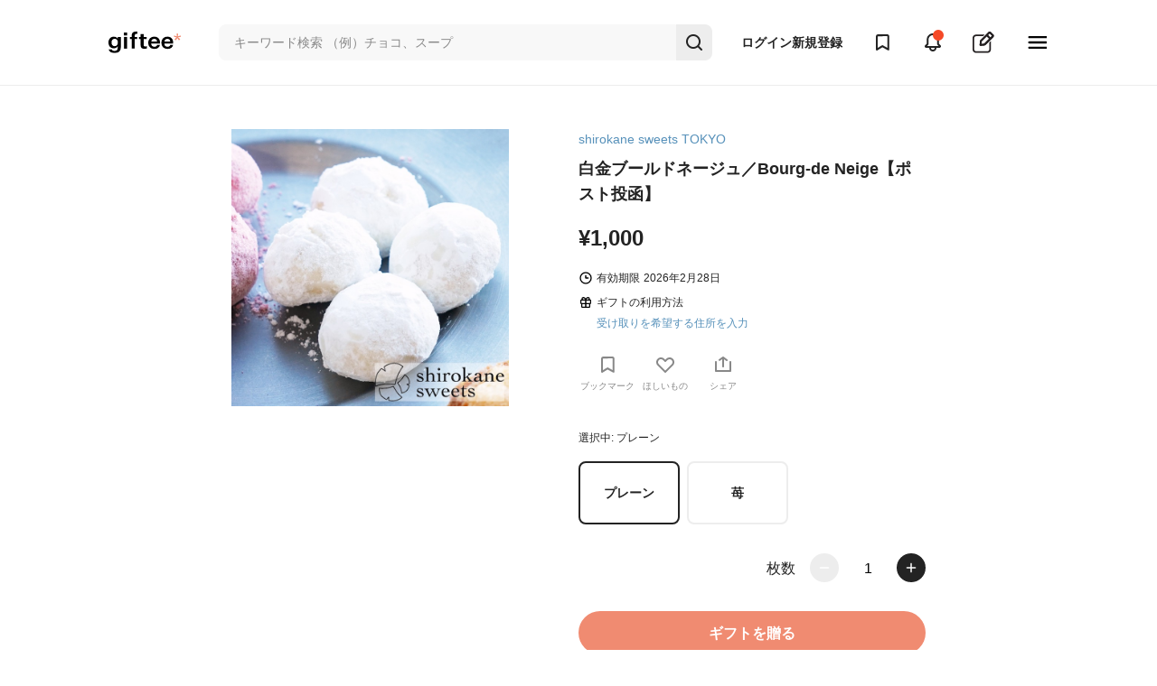

--- FILE ---
content_type: image/svg+xml
request_url: https://assets.giftee.com/vite/assets/white-plus-61ec43de.svg
body_size: 152
content:
<svg xmlns="http://www.w3.org/2000/svg" viewBox="0 0 24 24"><g data-name="Layer 2"><g data-name="plus"><rect width="24" height="24" transform="rotate(180 12 12)" opacity="0"/><path fill="#ffffff" d="M19 11h-6V5a1 1 0 0 0-2 0v6H5a1 1 0 0 0 0 2h6v6a1 1 0 0 0 2 0v-6h6a1 1 0 0 0 0-2z"/></g></g></svg>


--- FILE ---
content_type: image/svg+xml
request_url: https://assets.giftee.com/vite/assets/clock-outline-7b198d43.svg
body_size: 201
content:
<svg xmlns="http://www.w3.org/2000/svg" viewBox="0 0 24 24"><g data-name="Layer 2"><g data-name="clock"><rect width="24" height="24" transform="rotate(180 12 12)" opacity="0"/><path d="M12 2a10 10 0 1 0 10 10A10 10 0 0 0 12 2zm0 18a8 8 0 1 1 8-8 8 8 0 0 1-8 8z"/><path d="M16 11h-3V8a1 1 0 0 0-2 0v4a1 1 0 0 0 1 1h4a1 1 0 0 0 0-2z"/></g></g></svg>


--- FILE ---
content_type: application/x-javascript
request_url: https://www.clarity.ms/tag/ubda6h7bv3?ref=gtm
body_size: 1317
content:
!function(c,l,a,r,i,t,y){function sync(){(new Image).src="https://c.clarity.ms/c.gif"}"complete"==document.readyState?sync():window.addEventListener("load",sync);a[c]("metadata",(function(){a[c]("set","C_IS","0")}),!1,!0);if(a[c].v||a[c].t)return a[c]("event",c,"dup."+i.projectId);a[c].t=!0,(t=l.createElement(r)).async=!0,t.src="https://scripts.clarity.ms/0.8.49/clarity.js",(y=l.getElementsByTagName(r)[0]).parentNode.insertBefore(t,y),a[c]("start",i),a[c].q.unshift(a[c].q.pop()),a[c]("set","C_IS","0")}("clarity",document,window,"script",{"projectId":"ubda6h7bv3","upload":"https://k.clarity.ms/collect","expire":365,"cookies":["_uetmsclkid","_uetvid","_clck"],"track":true,"content":true,"mask":["message--expand","gift-card-reply__content","gift-card__sender-name","#sender-name","gift-card-preview__sender-name","order-history-section__message","arranged-message--min","contents__sender-name","nav-login-user__nickname","profile-show-section__user-nickname","account-icon"],"unmask":["search-form__input--text","item-card__item-price","minimal","wish-list-item-sku__item-sku-name"],"report":"https://report.clarity.ms/eus2-tag","keep":["msclkid"],"dob":2212});

--- FILE ---
content_type: image/svg+xml
request_url: https://assets.giftee.com/vite/assets/facebook-4193b4d8.svg
body_size: 380
content:
<svg xmlns="http://www.w3.org/2000/svg" viewBox="0 0 24 24">
  <g data-name="Layer 2">
    <g data-name="facebook">
      <rect
        width="24"
        height="24"
        transform="rotate(180 12 12)"
        opacity="0"
      />
      <path
        d="M17 3.5a.5.5 0 0 0-.5-.5H14a4.77 4.77 0 0 0-5 4.5v2.7H6.5a.5.5 0 0 0-.5.5v2.6a.5.5 0 0 0 .5.5H9v6.7a.5.5 0 0 0 .5.5h3a.5.5 0 0 0 .5-.5v-6.7h2.62a.5.5 0 0 0 .49-.37l.72-2.6a.5.5 0 0 0-.48-.63H13V7.5a1 1 0 0 1 1-.9h2.5a.5.5 0 0 0 .5-.5z"
      />
    </g>
  </g>
</svg>
